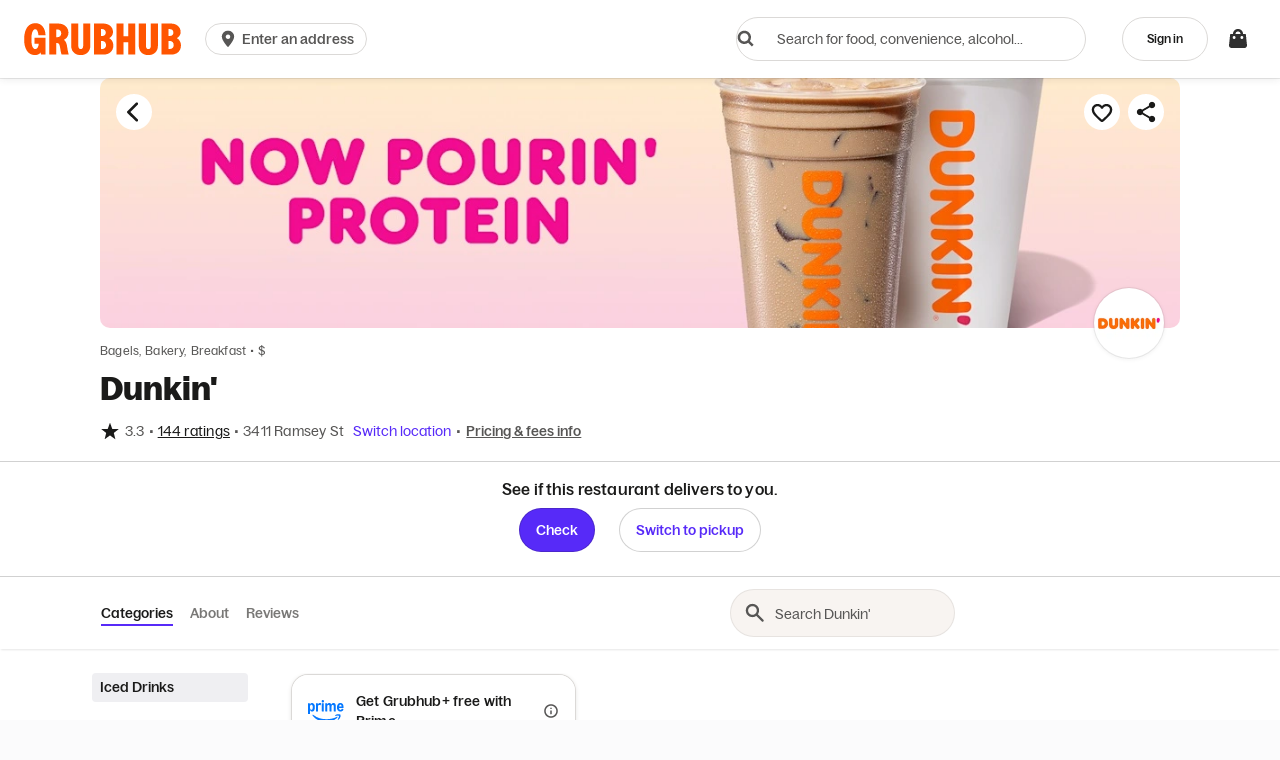

--- FILE ---
content_type: text/html
request_url: https://tzm.px-cloud.net/ns?c=609200b0-fd44-11f0-ab8e-05a4bfcaa812
body_size: 168
content:
Ocs3dNR5x8pF2pGdJ6_oEA8YfcvyhXhOzE9AKmHWHwuo-_5IDaXaVYi_RyEKfG_prwiJn7czLKqhywibXCYImOm7tEGe8pc-qgIGHKlfR7uJFxwiTh8FLjwv8N9xZiEk-T89VhbLtbepSQplRu6jzKh3EFhfSFW44Rr67g==

--- FILE ---
content_type: application/javascript
request_url: https://www.cdn-net.com/et.js
body_size: 98
content:
try { _cc.et('YTkwMTc3YWQtOWFlNC00ZDViLTkxN2EtMDdkNTFkYzAwNTM5OjE3Njk3MTMwNTg0MzY'); } catch(e) {}

--- FILE ---
content_type: application/javascript
request_url: https://six.cdn-net.com/6.js?namespace=advc
body_size: 1054
content:
window['advc']._cc.six('[base64].LEjuMgs8wAN243V-rZBgBiMT7DJOb40EJK9jKfKQLUAzGL5tTmCdQ2XseT7tnH0WY0iwdQI6wQ4x-20pv4N6Qm5Sqm9BMJcIYvRjOruEYRxnWf16XWOcCzLhZT3qgCkddUa-Ix93lVxj724874F8EW9fr2cR.[base64]');

--- FILE ---
content_type: text/plain;charset=UTF-8
request_url: https://prod.accdab.net/beacon/gt?c=_hGe06-L2luUl0FUPzoasLZ4o3o
body_size: -119
content:
K8Bjvb1h0xRrxxabpICDcuMRkUYEzFYNMlsE02o

--- FILE ---
content_type: application/javascript
request_url: https://www.cdn-net.com/cc.js?sid=9ac852f03293779b&ts=1769713048989&namespace=advc
body_size: 30846
content:
'use strict';var xb=Date.now();
try{let ya=function(){function yb(a,b,c,d){return new Promise(function(e){function g(f){return new Promise(function(k){var m=performance.now();var n=Math.random().toString().replace("0.","").slice(0,7);var q=new Image;q.onerror=function(){var u=performance.now()-m;k(parseFloat(u.toFixed(3)))};q.src="https://"+a+":"+f+"/"+n+".png"})}(function(){return new Promise(function(f){var k=[];var m=[];for(var n=0;n<c;n++){k.push(g(b));m.push(g(37857))}var q=Date.now();Promise.allSettled(k).then(function(u){var t=[];
u.forEach(function(h){t.push(h.value)});console.debug("a) "+t);return t}).then(function(u){Promise.allSettled(m).then(function(t){var h=[];t.forEach(function(p){h.push(p.value)});console.debug("b) "+h);return h}).then(function(t){console.debug("c) "+u+"\n\nc2) "+t);var h=u.reduce(function(E,I){return E+I});var p=t.reduce(function(E,I){return E+I});var v=h>=p*d;var r=0;for(var w=0;w<=c;w++)if(u[w]>t[w])r++;var D=r>=Math.floor(.6*c);var A=v&&D;var x=(Date.now()-q)/1E3;f([A,b,h,p,x])})})})})().then(function(f,
k,m,n,q){e(f,k,m,n,q)})})}function zb(){var a;try{var b=new (window.OfflineAudioContext||window.webkitOfflineAudioContext)(1,44100,44100);var c=b.createOscillator();c.type="triangle";c.frequency.value=1E4;var d=b.createDynamicsCompressor();d.threshold&&(d.threshold.value=-50);d.knee&&(d.knee.value=40);d.ratio&&(d.ratio.value=12);d.reduction&&(d.reduction.value=-20);d.attack&&(d.attack.value=0);d.release&&(d.release.value=.25);c.connect(d);d.connect(b.destination);c.start(0);b.startRendering();b.oncomplete=
function(e){a=0;var g=e.renderedBuffer.getChannelData(0);var f=M.algo.SHA1.create();f.update(g.toString());l("ac-print",f.finalize().toString(M.enc.Hex));for(var k=4500;5E3>k;k++)a+=Math.abs(g[k]);l("ac-print-raw",a.toString());d.disconnect()}}catch(e){z(e)}}function Ab(){var a=["monospace","sans-serif","serif"];var b=document.getElementsByTagName("body")[0];var c=document.createElement("div");c.setAttribute("id","inauth_font_detector");c.style.visibility="hidden";c.style.position="absolute";c.style.top=
"0px";c.style.left="-999px";b.appendChild(c);var d=document.createElement("span");d.style.fontSize="72px";d.innerHTML="mmmmmmmmmmlli";var e={};var g={};for(var f in a){d.style.fontFamily=a[f];c.appendChild(d);e[a[f]]=d.offsetWidth;g[a[f]]=d.offsetHeight;c.removeChild(d)}this.detect=function(k){var m=document.createElement("div");m.style.visibility="hidden";m.style.position="absolute";m.style.top="0px";m.style.left="-999px";var n=[];var q=[];var u=W();for(var t=0;t<k.length;t++){if(W()-u>za)break;
var h=[];q.push(false);for(var p in a){var v=document.createElement("div");var r=document.createElement("span");r.style.fontSize="72px";r.innerHTML="mmmmmmmmmmlli";r.style.fontFamily=k[t]+","+a[p];v.appendChild(r);m.appendChild(v);h.push(r)}n.push(h)}c.appendChild(m);for(t=0;t<k.length;t++){if(n.length<t){q.push(false);continue}h=n[t];for(p in a){r=h[p];var w=r.offsetWidth!==e[a[p]]||r.offsetHeight!==g[a[p]];q[t]=q[t]||w}}c.removeChild(m);return q}}function B(a,b){try{var c=Array.prototype.slice.call(arguments);
if(R){var d=W();a.apply(null,c.slice(2));R.apply(null,[b,Math.round(W()-d)])}else a.apply(null,c.slice(2))}catch(e){C(e);z(e)}}function na(a){oa-=1;Aa();var b=(y.methods&da)===da;if((y.methods&ea)===ea&&b&&a){{P(N,O)}S();H=T(Y)}}function Aa(){if(oa===0&&pa){l("timing-total-collection",new Date-Ba);if(O)O.apply(null,[]);if(!((y.methods&fa)===fa))O=null;return true}return false}function G(a,b){var c=false;setTimeout(function(){if(!c){c=true;C("async task didn't finish in time: "+b);na(false)}},Ca);
try{oa+=1;var d=Array.prototype.slice.call(arguments);if(R){var e=function(){var f=new Date;return function(k){R.apply(null,[b,(new Date).getTime()-f.getTime()]);if(!c){c=true;na(k)}}};var g=[e,l];g.push(d.slice(2));a.apply(null,g)}else{e=function(){return function(f){if(!c){c=true;na(f)}}};g=[e,l];g.push(d.slice(2));a.apply(null,g)}}catch(f){C(f);z(f)}}function Bb(a){var b=a();if(!window.indexedDB){b(false);return}try{let c=window.indexedDB.open("DSE_CookieStore",2);c.onupgradeneeded=function(d){var e=
d.target.result;if(d.oldVersion<2){if(e.objectStoreNames.contains("cookies"))e.deleteObjectStore("cookies");var g=e.createObjectStore("cookies",{keyPath:"id",autoIncrement:true});g.createIndex("name","name",{unique:false});g.createIndex("value","value",{unique:false});g.createIndex("timestamp","timestamp",{unique:false})}};c.onsuccess=function(d){var e=d.target.result;var g=e.transaction(["cookies"],"readonly").objectStore("cookies").index("name").getAll("_cc");g.onsuccess=function(){var f=g.result||
[];var k=Da("_cc");if(k===null)k="";l("indexeddb-cc-found",f.length>0);var m=false;var n=null;if(k){for(var q=0;q<f.length;q++)if(f[q].value===k){m=true;n=f[q];break}if(!m){var u=e.transaction(["cookies"],"readwrite").objectStore("cookies");var t={name:"_cc",value:k,timestamp:Date.now(),domain:window.location.hostname,path:"/"};var h=u.add(t);h.onsuccess=function(){l("indexeddb-cc-count",f.length+1)};h.onerror=function(){l("indexeddb-cc-count",f.length)};n=t}else l("indexeddb-cc-count",f.length)}else l("indexeddb-cc-count",
f.length);if(n)l("idb",{cookie:{name:n.name,value:n.value,domain:n.domain,foundInIndexedDb:m,storedAt:n.timestamp,path:n.path}});else l("idb",{cookie:{name:"_cc",value:k||"",domain:window.location.hostname,foundInIndexedDb:false,storedAt:Date.now(),path:"/"}});e.close();b(true)};g.onerror=function(){console.debug("Failed to get _cc cookies from IndexedDB.");e.close();b(false)}};c.onerror=function(d){console.debug("Failed to open IndexedDb database.");if(d.target.result)d.target.result.close();b(false)}}catch(c){console.debug("IndexedDb error:",
c.message);b(false)}}function qa(){var a=new TextEncoder;var b=a.encode;{JSCompiler_inline_label_encodeData_49:{var c=Cb.stringify(H);try{var d="";var e=[89,231,225,55];for(var g=0;g<c.length;g++)d+=String.fromCharCode(c.charCodeAt(g)^e[g%e.length]);var f=d;break JSCompiler_inline_label_encodeData_49}catch(m){C(m);z(m);f="";break JSCompiler_inline_label_encodeData_49}f=void 0}}const k=b.call(a,f);return btoa(String.fromCharCode(...k))}function S(){for(var a=0;a<ra.length;a++)P(ra[a])}function P(a,
b){try{var c=a||N;var d=null;d=document.createElement("iframe");d.name=encodeURIComponent(U)+"-"+ha;d.id=encodeURIComponent(U)+"-"+ha;d.width="0";d.height="0";d.style.display="none";d.border="0";document.body.appendChild(d);var e=d.contentDocument||d.contentWindow.document;e.open();e.write("\x3chtml\x3e\x3cbody\x3e\x3c/body\x3e\x3c/html\x3e");e.close();var g=[];g.push("t\x3d"+encodeURIComponent(U));g.push("x\x3d"+encodeURIComponent(ha));for(var f in X)g.push(f+"\x3d"+encodeURIComponent(X[f]));var k=
e.createElement("form");k.method="POST";if(false)k.action=c+"/s3?"+g.join("\x26");else k.action=c+"/s2?"+g.join("\x26");k.acceptCharset="UTF-8";k.target=d.id;ha+=1;var m=e.createElement("input");m.name="_f";m.type="hidden";m.value=qa();k.appendChild(m);e.body.appendChild(k);var n=function(){if(b)b()};if(false){var q=new FormData;q.append(m.name,m.value);var u=new XMLHttpRequest;u.onreadystatechange=function(){if(u.readyState===4&&u.status===
200)n()};u.open("POST",k.action,true);u.send(q)}else{const h=setTimeout(()=>{window.removeEventListener("message",t)},1E4);var t=function(p){const v=(new URL(c)).origin;if(p.origin!==v)return;if(p.data&&p.data.type==="collector_submission_success"&&p.data.frameId===d.id){clearTimeout(h);window.removeEventListener("message",t);n()}};window.addEventListener("message",t);k.submit()}}catch(h){C(h);z(h)}}function T(a){if(null==a||"object"!=typeof a)return a;if(a instanceof Date){var b=new Date;b.setTime(a.getTime());
return b}if(a instanceof Array){b=[];var c=0;for(var d=a.length;c<d;c++)b[c]=T(a[c]);return b}if(a instanceof Object){b={};for(var e in a)if(a.hasOwnProperty(e))b[e]=T(a[e]);return b}throw new Error("Unable to copy obj! Its type isn't supported.");}function Db(a){function b(){G(Eb,Z);if(x){if(!false)B(sa,Z,navigator,"navigator.appVersion,navigator.buildid,navigator.appName,navigator.buildID,navigator.product,navigator.platform,navigator.appMinorVersion,navigator.language,navigator.oscpu,navigator.cpuClass,navigator.userAgent,navigator.systemLanguage,navigator.cookieEnabled,navigator.browserLanguage,navigator.msPointerEnabled,navigator.msManipulationViewsEnabled,navigator.userLanguage,navigator.appCodeName,navigator.vendor,navigator.productSub");
else B(ia,Z,"navigator",navigator,3,{"navigator.mimeTypes":true,"navigator.plugins":true});B(Fb,Z);G(Gb,"PERSISTENT-STORAGE");G(Hb,"STORAGE-ACCESS");G(Ib,"STORAGE-ESTIMATE-QUOTA");G(Jb,"GRANTED-PERMISSIONS");G(Kb,"PRIVATE-BROWSER");G(Lb,"MOBILE-DEVICE-MOTION")}if(E){if(!false)B(sa,ja,window,"window.screen.colorDepth,window.clientInformation.language,window.doNotTrack,window.screen.pixelDepth,window.screen.pixeldepth,window.history.length,window.devicePixelRatio,window.screen.height,window.screen.width");
else B(ia,ja,"window",window,4,{"window.window":true,"window.document":true,"window.top":true,"window.parent":true,"window.frames":true,"window.self":true,"window.clientInformation.mimeTypes":true,"window.clientInformation.plugins":true,"window.dctk":true,"window.__google_ad_urls":true,"window.google_persistent_state":true,"window.I18n":true});B(Mb,ja)}if(I)if(!false)B(sa,ta,document,"document.width");else B(ia,ta,"document",document,5);if(f){{P(N,O)}S();H=T(Y);setTimeout(c,50)}else c();B(Nb,"DEVICE-ORIENTATION");
B(Ob,"Browser-Type");B(Pb,"CSS-FLAGS");B(Qb,"BROWSER-FEATURES");B(Rb,"DETECT-DEVELOPER-TOOLS")}function c(){if(r)B(Sb,Ea);if(w){B(Tb,Fa);B(Ub,Vb);G(Wb,Xb)}if(D){G(Yb,Ga);B(Zb,Ha)}if(A)B($b,Ia);if(A)G(ac,bc);if(f){{P(N,O)}S();H=T(Y)}else{pa=true;Aa()}}var d=W();N=a;aa="AWUhdKXI1PExdZ3FKAauSbA5y20AWTfZzLoGGWinOCLaq6zcxll8IENvPtVfRuEH0vGSLZiLrmVY9FipCEv1ovpEgmLH3hSV6mjvjH471nKVu2HOeu/JTTCxaU4qV5TJOwlp3PXxdXzk1S97u3cBp0p4/fAvO2cRWNU/VHCCT9s5vNfjVASWY+4onWnqBHnU9HDwxHmiNhxv1wWv6IScluUGEPFVYtDvF+K8YRZbw44hoy9NpJWemYZDR8o/N0mRhS7AeVMuEPUrhgU5HOxHcwSIxaweq2a3yYsQB4TNAEuhr4+BrYntgkpnq0ZBeWx+iFiVf35WhKDOhCGEqAEtFVW2ztxZUg5jp7wS2UuB7LHDz4MXe4pFbA1Ck7SjqMbb7vZmNC9mUXjHAnrjwQee9YV0GOcOawUPKw==";Ja="true";cc();if(aa.length>24)U=aa.substring(0,24);else U=aa;if(Ja==="true")l("_t",aa);else l("_t","");if(true)y.methods|=461298;else if(dc())y.methods|=
461298;if(false)y.methods|=332659;var e=y.methods;l("cf_flags",typeof e==="object"?JSON.stringify(e):String(e));var g=(y.methods&da)===da;var f=(y.methods&ea)===ea&&g;var k=(y.methods&Ka)===Ka;var m=(y.methods&fa)===fa;var n=(y.methods&La)!==La;var q=(y.methods&Ma)===Ma;var u=(y.methods&Na)===Na;var t=(y.methods&Oa)===Oa;var h=(y.methods&Pa)===Pa;var p=(y.methods&Qa)===Qa;var v=(y.methods&Ra)===Ra;var r=(y.methods&Sa)===
Sa;var w=(y.methods&Ta)===Ta;var D=(y.methods&Ua)===Ua;var A=(y.methods&Va)===Va;var x=(y.methods&Wa)===Wa;var E=(y.methods&Xa)===Xa;var I=(y.methods&Ya)===Ya;var V=(y.methods&Za)===Za;var ba=(y.methods&$a)===$a;var ca=(y.methods&ab)===ab;if(g)l("cdfr",true);if(f)l("cidfr",true);if(k)l("csap",true);var Q=O;O=function(){if(!m){if(!f){{P(N,function(){if(Q)Q();pa=false})}S()}}else{S();if(Q)Q()}};var K=R;R=function(L,bb){try{if(false)l("timing-"+L,bb)}catch(ec){z(ec)}if(K)K.apply(null,[L,bb])};Ba=new Date;
Y=T(H);for(var J=0;J<ua.length;J++)G(ua[J],cb);if(n)G(fc,db);if(q)G(gc,eb);if(u)G(hc,fb);if(t)B(ic,gb);if(h)B(jc,hb);if(p)B(kc,ib);if(v)B(lc,jb);if(f){{P(N,O)}S();H=T(Y)}if(ca)G(mc,kb);if(f)setTimeout(b,50);else b();if(false)nc();if(false)oc();if(V)B(pc,qc);if(ba){B(rc,"injection");B(sc,"domChanges");B(tc,"detectOpenPorts")}l("timing-sync-collection",Math.round(W()-d));l("ccjs_version","J92a8f+xwZkPpWgqVS53Yg==");l("command_call_log",lb);if(false)l("timing-generation",
Number("2"));l("script-load-time",xb);l("device-data-captured-time",Date.now());G(Bb,"IndexedDB Cookie Check")}function nc(){{var a=localStorage.getItem("afaToken");if(a==null||a===""){a=uc();localStorage.setItem("afaToken",a)}l("afaToken",a);a}var b=document.getElementsByTagName("script");for(var c=0;c<b.length;c++)if(b[c].src.includes("/cc.js")){var d=b[c];break}var e=d.src.replace(/cc.js.*/,"afa.js");var g=document.createElement("script");g.setAttribute("src",e);g.setAttribute("id",
"afaScript");for(let f=0;f<d.attributes.length;f++){const k=d.attributes[f];if(k.name!=="id"&&k.name!=="src")g.setAttribute(k.name,k.value)}document.head.appendChild(g)}function oc(){var a=document.getElementsByTagName("script");for(var b=0;b<a.length;b++)if(a[b].src.includes("/cc.js")){var c=a[b];break}var d=c.src.replace(/cc.js.*/,"ss.html");var e=document.createElement("iframe");e.src=d;e.id="ssScript";e.width="0";e.height="0";e.style.display="none";e.border="0";var g=X["sid"];if(g)g=encodeURIComponent(g);
var f=X["tid"];if(f)f=encodeURIComponent(f);e.name="ss:"+g+":"+f;document.body.appendChild(e)}function uc(){var a=(new Date).getTime();return"xxxxxxxxxxxxxxxxxxxxxxxxxxxxxxxxxxxx".replace(/[x]/g,function(){var b=(a+Math.random()*16)%16|0;a=Math.floor(a/16);return b.toString(16)})}function pc(){var a=null;var b=null;try{a=new AudioContext;b=a.createAnalyser();l("ac-base-latency",a.baseLatency);l("ac-output-latency",a.outputLatency);l("ac-sample-rate",a.sampleRate);l("ac-state",a.state);l("ac-max-channel-count",
a.destination.maxChannelCount);l("ac-number-of-inputs",a.destination.numberOfInputs);l("ac-number-of-outputs",a.destination.numberOfOutputs);l("ac-channel-count",a.destination.channelCount);l("ac-channel-count-mode",a.destination.channelCountMode);l("ac-channel-interpretation",a.destination.channelInterpretation);l("ac-fft-size",b.fftSize);l("ac-frequency-bin-count",b.frequencyBinCount);l("ac-min-decibels",b.minDecibels);l("ac-max-decibels",b.maxDecibels);l("ac-smoothing-time-constant",b.smoothingTimeConstant);
zb()}catch(c){z(c)}finally{if(b!==null)b.disconnect();if(a!==null)a.close()}}function rc(){var a=window.performance.getEntriesByType("resource");var b=[];var c={};for(var d=0;d<a.length;d++){var e=a[d];var g=(new URL(e.name)).host;if(g in c)c[g].push(e);else c[g]=new Array(e)}for(var f in c)b.push(f);l("external-hosts",b);return b}function sc(){vc(document.querySelector("*"),function(a){a.forEach(function(b){if(b.addedNodes.length){var c=b.addedNodes.item(0).innerHTML;if(c!=="undefined"&&c!==undefined&&
c.trim()!=="")mb.push(decodeURIComponent(c))}if(b.removedNodes.length){var d=b.removedNodes.item(0).innerHTML;if(d!=="undefined"&&d!==undefined&&d.trim()!=="")nb.push(decodeURIComponent(d))}});l("added-nodes",mb);l("removed-nodes",nb)})}function tc(){var a=[6568,7070];var b=[];try{for(var c=0;c<a.length;c++)b.push(yb("127.0.0.1",a[c],30,1.001));Promise.allSettled(b).then(function(d){var e=[];for(var g=0;g<d.length;g++)if(d[g].value[0])e.push(d[g].value[1]);l("open-ports",e)})}catch(d){z(d)}}function Lb(a){var b=
a();if("LinearAccelerationSensor"in window&&"Gyroscope"in window){var c=[];c.push(wc());if("GravitySensor"in window)c.push(xc());c.push(yc());Promise.all(c).then(function(d){var e=ka(d[0]);var g=ka(d[1]);var f=d[2];var k={alpha:f.x.toFixed(3),beta:f.y.toFixed(3),gamma:f.z.toFixed(3)};l("mobile-device-motion",{"acceleration":e,"acceleration.including.gravity":g,"rotation":k});b(true)})}else if("DeviceMotionEvent"in window){window.addEventListener("devicemotion",zc);b(true)}}function Nb(){window.addEventListener("deviceorientation",
Ac)}function wc(){return new Promise(function(a,b){try{var c=new LinearAccelerationSensor;c.addEventListener("reading",function(){a(c)});c.start()}catch(d){b(d)}})}function xc(){return new Promise(function(a,b){try{var c=new GravitySensor;c.addEventListener("reading",function(){a(c)});c.start()}catch(d){b(d)}})}function yc(){return new Promise(function(a,b){try{var c=new Gyroscope;c.addEventListener("reading",function(){a(c)});c.start()}catch(d){b(d)}})}function zc(a){var b=ka(a.acceleration);var c=
ka(a.accelerationIncludingGravity);{var d=a.rotationRate;var e={"alpha":d.alpha&&d.alpha.toFixed(3),"beta":d.beta&&d.beta.toFixed(3),"gamma":d.gamma&&d.gamma.toFixed(3)}}l("mobile-device-motion",{"acceleration":b,"acceleration.including.gravity":c,"rotation":e})}function Ac(a){try{l("mobile-device-orientation",{"absolute":a.absolute,"alpha":a.alpha,"beta":a.beta,"gamma":a.gamma})}catch(b){z("failed to process device orientation event "+b)}}function ka(a){return{"x":a.x&&a.x.toFixed(3),"y":a.y&&a.y.toFixed(3),
"z":a.z&&a.z.toFixed(3)}}function Mb(){try{l("touchEnabled","ontouchstart"in window);l("window.screen.colorDepth",screen.colorDepth.toString());l("window.screen.availHeight",screen.availHeight.toString());l("window.screen.pixelDepth",screen.pixelDepth.toString());l("window.devicePixelRatio",window.devicePixelRatio.toString());l("window.outerWidth",window.outerWidth.toString());l("window.outerHeight",window.outerHeight.toString());l("window.innerWidth",window.innerWidth.toString());l("window.innerHeight",
window.innerHeight.toString());l("screen.availWidth",screen.availWidth.toString());l("screen.availHeight",screen.availHeight.toString());if(screen.orientation!==undefined){l("window.screen.orientation.type",screen.orientation.type.toString());l("window.screen.orientation.angle",screen.orientation.angle.toString())}l("window.screen.height",screen.height.toString());l("window.screen.width",screen.width.toString());var a=false;if(window.matchMedia&&window.matchMedia("(prefers-color-scheme: dark)").matches)a=
true;l("window.screen.darkMode.enabled",a)}catch(b){z(b)}}function Fb(){try{if(navigator.hardwareConcurrency!==undefined)l("navigator.hardwareConcurrency",navigator.hardwareConcurrency.toString());if(navigator.deviceMemory!==undefined)l("navigator.deviceMemory",navigator.deviceMemory.toString());if(navigator.connection!==undefined){if(navigator.connection.effectiveType!==undefined)l("navigator.connection.effectiveType",navigator.connection.effectiveType);if(navigator.connection.rtt!==undefined)l("navigator.connection.rtt",
navigator.connection.rtt);if(navigator.connection.saveData!==undefined)l("navigator.connection.saveData",navigator.connection.saveData);if(navigator.connection.downlink)l("navigator.connection.downlink",navigator.connection.downlink)}if(navigator.getBattery)navigator.getBattery().then(function(c){{var d=c.level;l("navigator.battery.level",typeof d==="object"?JSON.stringify(d):String(d));var e=c.charging;l("navigator.battery.charging",typeof e==="object"?JSON.stringify(e):String(e));var g=c.chargingTime;
l("navigator.battery.chargingTime",typeof g==="object"?JSON.stringify(g):String(g));l("navigator.battery.dischargingTime",c.dischargingTime)}});var a=undefined;if("maxTouchPoints"in navigator)a=navigator.maxTouchPoints;else if("msMaxTouchPoints"in navigator)a=navigator.msMaxTouchPoints;if(a!==undefined)l("touchEnabled",a);var b=false;if(navigator.webdriver!=null)b=navigator.webdriver;l("navigator.automationEnabled",b);l("navigator.doNotTrack",String(navigator.doNotTrack||navigator.msDoNotTrack||window.doNotTrack||
""));l("webdriver_detect",navigator.webdriver)}catch(c){z(c)}}function Eb(a){const b=a();if("userAgentData"in navigator){var c=navigator.userAgentData;if(typeof c==="object"){l("navigator.userAgentData.brands",c.brands);l("navigator.userAgentData.mobile",c.mobile);l("navigator.userAgentData.platform",c.platform);navigator.userAgentData.getHighEntropyValues(["platform","platformVersion","architecture","bitness","model","uaFullVersion","fullVersionList"]).then(function(d){l("navigator.userAgentData.highEntropyValues.platform",
d.platform);l("navigator.userAgentData.highEntropyValues.platformVersion",d.platformVersion);l("navigator.userAgentData.highEntropyValues.architecture",d.architecture);l("navigator.userAgentData.highEntropyValues.bitness",d.bitness);l("navigator.userAgentData.highEntropyValues.model",d.model);l("navigator.userAgentData.highEntropyValues.uaFullVersion",d.uaFullVersion);l("navigator.userAgentData.highEntropyValues.fullVersionList",d.fullVersionList);b(true)});return}}b(false)}function la(a){return a===
eval.toString().length}function Bc(){var a=navigator.userAgent;if(a.match(/Chrome/)){if(navigator.brave!==undefined)return"Brave";else if(a.match(/Edg/))return"Edge";else if(a.match(/OPR/))return"Opera";return"Chrome"}else return"Chromium"}function Cc(){var a=navigator.vendor;return a!==undefined&&a.indexOf("Apple")===0&&la(37)}function Dc(){var a=navigator.vendor;return a!==undefined&&a.indexOf("Google")===0&&la(33)}function Ec(){return navigator.storage.getDirectory().then(()=>false).catch(a=>(a instanceof
Error&&typeof a.message==="string"?a.message:String(a)).includes("unknown transient reason"))}function Fc(){var a=String(Math.random());return new Promise(function(b){try{window.indexedDB.open(a,1).onupgradeneeded=function(c){var d=c.target?c.target.result:undefined;try{d.createObjectStore("test",{autoIncrement:true}).put(new Blob);b(false)}catch(f){var e=f;if(f instanceof Error)e=f.message!==undefined&&f.message!==null?f.message:f;if(typeof e!=="string")b(false);var g=e.includes("BlobURLs are not yet supported");
b(g)}finally{d.close();window.indexedDB.deleteDatabase(a)}}}catch(c){b(false)}})}function Gc(){var a=window.openDatabase;var b=window.localStorage;return new Promise(function(c){try{a(null,null,null,null)}catch(d){c(true)}try{b.setItem("test","1");b.removeItem("test")}catch(d){c(true)}c(false)})}function Hc(){return new Promise(function(a,b){navigator.webkitTemporaryStorage.queryUsageAndQuota(function(c,d){var e=Math.round(d/(1024*1024));var g=Math;var f=g.round;{JSCompiler_inline_label_getQuotaLimit_69:{var k=
window;if(k.performance!==undefined&&k.performance.memory!==undefined&&k.performance.memory.jsHeapSizeLimit!==undefined){var m=performance.memory.jsHeapSizeLimit;break JSCompiler_inline_label_getQuotaLimit_69}m=1073741824}}var n=f.call(g,m/(1024*1024))*2;a(e<n)},function(c){b(new Error("Failed to query storage quota: "+c.message))})})}function Ic(){var a=window.webkitRequestFileSystem;return new Promise(function(b){a(0,1,function(){b(false)},function(){b(true)})})}function Jc(){return new Promise(function(a){a(navigator.serviceWorker===
undefined)})}function Kc(){return new Promise(function(a){a(window.indexedDB===undefined)})}function Kb(a){var b=a();if(Cc()){{JSCompiler_inline_label_safariPrivateTest_70:{if(navigator.maxTouchPoints!==undefined){var c=Ec();break JSCompiler_inline_label_safariPrivateTest_70}else{c=Gc()||Fc();break JSCompiler_inline_label_safariPrivateTest_70}c=void 0}}c.then(function(e){l("private-browser",{"browser":"Safari","enabled":e});b(true)})}else if(Dc()){{JSCompiler_inline_label_chromePrivateTest_71:{if(self.Promise!==
undefined&&self.Promise.allSettled!==undefined){var d=Hc();break JSCompiler_inline_label_chromePrivateTest_71}else{d=Ic();break JSCompiler_inline_label_chromePrivateTest_71}d=void 0}}d.then(function(e){l("private-browser",{"browser":Bc(),"enabled":e});b(true)})}else if(document.documentElement!==undefined&&document.documentElement.style.MozAppearance!==undefined&&la(37))Jc().then(function(e){l("private-browser",{"browser":"Firefox","enabled":e});b(true)});else if(navigator.msSaveBlob!==undefined&&
la(39))Kc().then(function(e){l("private-browser",{"browser":"Internet Explorer","enabled":e});b(true)});else{l("private-browser",{"error":"Failed to determine the browser"});b(true)}}function sa(a,b){try{if(!String.prototype.trim)String.prototype.trim=function(){return this.replace(/^\s+|\s+$/g,"")};var c=b.split(",");for(var d=0;d<c.length;d++){var e=c[d].trim();var g=a;var f=e.split(".");for(var k=0;k<f.length;k++){if(k===0)continue;var m=g[f[k]];if(m)if(k===f.length-1)l(e,m.toString());else g=
m;else break}}}catch(n){z(n)}}function $b(){var a=document.createElement("canvas");if(!a){z("canvas not available for webgl");return}var b=null;try{b=a.getContext("webgl")||a.getContext("experimental-webgl")||a.getContext("moz-webgl")||a.getContext("webkit-3d")}catch(q){z("failed to get webgl context: "+q);return}if(!b){l("webgl-supported",false);return}l("webgl-supported",true);l("webgl-extensions",b.getSupportedExtensions());try{var c=b.getExtension("EXT_texture_filter_anisotropic")||b.getExtension("MOZ_EXT_texture_filter_anisotropic")||
b.getExtension("WEBKIT_EXT_texture_filter_anisotropic");if(c){var d=b.getParameter(c.MAX_TEXTURE_MAX_ANISOTROPY_EXT);l("webgl-max-aa",typeof d==="object"?JSON.stringify(d):String(d))}else l("webgl-max-aa",null)}catch(q){z(q)}try{var e=b.getParameter(b.VERSION);l("webgl-version",typeof e==="object"?JSON.stringify(e):e);var g=b.getParameter(b.SHADING_LANGUAGE_VERSION);l("webgl-glsl-version",typeof g==="object"?JSON.stringify(g):g);var f=b.getParameter(b.VENDOR);l("webgl-vendor",typeof f==="object"?
JSON.stringify(f):f);var k=b.getParameter(b.RENDERER);l("webgl-renderer",typeof k==="object"?JSON.stringify(k):k)}catch(q){z(q)}try{c=b.getExtension("WEBGL_debug_renderer_info");var m=b.getParameter(37445);l("webgl-vendor-real",typeof m==="object"?JSON.stringify(m):m);var n=b.getParameter(37446);l("webgl-renderer-real",typeof n==="object"?JSON.stringify(n):n)}catch(q){z(q)}try{l("webgl2-supported",!!a.getContext("webgl2"));l("webgl-max-texture-size",b.getParameter(b.MAX_TEXTURE_SIZE));l("webgl-max-renderbuffer-size",
b.getParameter(b.MAX_RENDERBUFFER_SIZE))}catch(q){z(q)}}function hc(a){function b(k){C(k)}var c=a();var d={"iceServers":[{"url":"stun:stun.cdn-net.com:3478"}]};var e;var g=window.RTCPeerConnection||window.mozRTCPeerConnection||window.webkitRTCPeerConnection;if(!g){z("webrtc not supported");return}var f=[];(function(){e=new g(d);e.onicecandidate=function(k){if(k.candidate)f.push(k.candidate);if(e.iceGatheringState==="complete"){{var m={};for(var n=0;n<f.length;n++)try{var q=f[n].candidate.split(" ");
if(q.length>=8)if(!(q[4]in m))m[q[4]]={"type":q[7]}}catch(u){C("failed to parse candidate: "+u)}l("webrtc-addrs",m);l("webrtc-sdp",e.localDescription.sdp);c(true)}}};e.createDataChannel("",{reliable:false});e.createOffer(function(k){e.setLocalDescription(k,function(){},b)},b)})()}function Lc(a){var b=document.createElement("canvas");if(!b){C("Failed to create canvas element");return null}b.width=999;if(!b.getContext){C("Canvas element has no getContext method");return null}var c=b.getContext("2d");
if(!c){C("Failed to get context from canvas");return null}c.font="100pt Arial";c.textBaseline="top";return c.measureText(a).width}function Tb(){var a=[100];for(var b=0;b<a.length;b++)JSCompiler_inline_label_generate_canvas_print_84:{var c="AaBbCcDdEeFfGgHhIiJjKkLlMmNnOoPpQqRrSsTtUuVvWwXxYyZz0123456789";var d=a[b];var e=document.createElement("canvas");if(!e){C("Failed to create canvas element");break JSCompiler_inline_label_generate_canvas_print_84}if(!Lc(c))C("Failed to measure canvas text width");
if(!e.getContext){C("Canvas element has no getContext method");break JSCompiler_inline_label_generate_canvas_print_84}var g=e.getContext("2d");if(!g){C("Failed to get context from canvas");break JSCompiler_inline_label_generate_canvas_print_84}e.width=999;g.font=d+"pt Arial";g.textBaseline="top";g.fillText(c,2,2);C("Canvas: "+e.toDataURL());c=M.algo.SHA1.create();c.update(e.toDataURL().toString());l("canvas-print-"+d+"-"+999,c.finalize().toString(M.enc.Hex));g.clearRect(0,0,e.width,e.height);g.fillStyle=
"#00ffe6";g.fillRect(125,20,999/3,d);g.fillStyle="#00b3a1";g.fillText(c,2,15);g.fillStyle="rgba(0, 119, 138, 0.69)";g.fillText(c,10,25);c=M.algo.SHA1.create();c.update(e.toDataURL().toString());l("canvas-print-detailed-"+d+"-"+999,c.finalize().toString(M.enc.Hex))}}function Da(a){if(document.cookie==null)return null;var b=document.cookie.split(";");if(!String.prototype.trim)String.prototype.trim=function(){return this.replace(/^\s+|\s+$/g,"")};for(var c=0;c<b.length;c++){var d=b[c].split("\x3d");
if(d.length>=2&&d[0].trim()===a)return d[1]}return null}function ic(){var a=Da("_cc");if(a==null){l("fresh-cookie","true");a=encodeURIComponent(U)}var b=new Date;b.setTime(b.getTime()+1E3*60*60*24*365);var c="\x3d"+a+";expires\x3d"+b+";path\x3d/";if("true".slice(0)==="true")c+=";secure";var d="none".slice(0);if(d==="lax"||d==="strict"||d==="none")c+=";SameSite\x3d"+d+";";if(false)c+=";domain\x3d"+window.location.hostname.split(".").slice(-2).join(".")+
";";document.cookie="_cc"+c;l("cookie-_cc",a)}function cc(){C("setting tpcd token");var a=document.createElement("meta");a.httpEquiv="origin-trial";a.content="A1uhUwr2i5RsXq4qm428W0q+rZp8KBDISV7UQGyyNhRVkhP4JOM3sQ65HSSqo/XS0PGLSdfqt1FZURAGnjq7cAMAAABweyJvcmlnaW4iOiJodHRwczovL2Nkbi1uZXQuY29tOjQ0MyIsImZlYXR1cmUiOiJUcGNkIiwiZXhwaXJ5IjoxNzM1MzQzOTk5LCJpc1N1YmRvbWFpbiI6dHJ1ZSwiaXNUaGlyZFBhcnR5Ijp0cnVlfQ==";document.head.append(a)}function gc(a){var b="__DEFAULT_ETAGJS";if(b==="__DEFAULT_ETAGJS")b=N+"/et.js";var c=a();var d=document.createElement("script");d.type="text/javascript";d.async=true;d.src=b;var e=document.getElementsByTagName("script")[0];e.parentNode.insertBefore(d,e);window["advc"]._cc.et=
function(g){l("_et",g);c(true)}}function fc(a){if(false)C("IPV6 DISABLED VIA ACCOUNT");else{var b="__DEFAULT_IPV6JS";if(b==="__DEFAULT_IPV6JS")b="https://"+"six.cdn-net.com"+"/6.js";var c=a();var d=document.createElement("script");d.type="text/javascript";d.async=true;d.src=b+("advc"==="__DEFAULT_NAMESPACE"?"":"?namespace\x3d"+"advc");var e=document.getElementsByTagName("script")[0];e.parentNode.insertBefore(d,e);window["advc"]._cc.six=
function(g){l("_six",g);c(true)}}}function ob(a,b){if(a){var c=a.getItem("_cc_ck");if(!c)a.setItem("_cc_ck",U);c=a.getItem("_cc_ck");if(c)l(b,c)}}function kc(){ob(localStorage,"dom-local-tag")}function lc(){ob(sessionStorage,"dom-session-tag")}function jc(){var a=new Date;var b=a.getTimezoneOffset();l("time-unix-epoch-ms",a.getTime());l("time-local",a.toLocaleString());l("time-string",a.toString());l("time-tz-offset-minutes",b);var c=new Date(a.getFullYear(),0,1);var d=new Date(a.getFullYear(),6,
1);var e=c.getTimezoneOffset()!==d.getTimezoneOffset();l("time-tz-has-dst",e?"true":"false");var g=false;if(e&&a.getTimezoneOffset()===d.getTimezoneOffset()&&c.getTimezoneOffset()>d.getTimezoneOffset())g=true;else if(e&&a.getTimezoneOffset()===c.getTimezoneOffset()&&c.getTimezoneOffset()<d.getTimezoneOffset())g=true;l("time-tz-dst-active",g?"true":"false");l("time-tz-std-offset",b);var f=new Date(2014,2,6);f.setHours(7);f.setMinutes(58);f.setSeconds(39);l("time-tz-fixed-locale-string",f.toLocaleString())}
function Yb(a){var b=null;try{var c=document.createElement('\x3cobject id\x3d"dialogHelperId" classid\x3d"clsid:3050f819-98b5-11cf-bb82-00aa00bdce0b" width\x3d"0" height\x3d"0"\x3e\x3c/object\x3e');document.body.appendChild(c);setTimeout(function(){b=a();var d=document.getElementById("dialogHelperId");if(d&&d.fonts){for(var e=1;e<=d.fonts.count;e++)l("ie-font-"+d.fonts(e),"true");b(true)}else b(false);document.body.removeChild(c)},500)}catch(d){if(b==null)b=a();b(false);z(d)}}function Zb(){try{var a=
(new Ab).detect(pb);for(var b=0;b<a.length;b++)try{l("font-"+pb[b],a[b])}catch(c){z(c)}}catch(c){z(c)}}function ia(a,b,c,d){if(c===0)return;if(d&&d[a])return;for(var e in b)try{if(Mc[e])continue;if(b[e]){try{{var g=b[e];var f=typeof HTMLElement==="object"?g instanceof HTMLElement:g&&typeof g==="object"&&g.nodeType===1&&typeof g.nodeName==="string"}if(f)continue}catch(t){if(typeof b==="object"&&b.nodeType===1&&typeof b.style==="object"&&typeof b.ownerDocument==="object")continue}try{{var k=b[e];var m=
typeof Node==="object"?k instanceof Node:k&&typeof k==="object"&&typeof k.nodeType==="number"&&typeof k.nodeName==="string"}if(m)continue}catch(t){}var n=a.split(".");if(n&&n.length>0){var q=n[n.length-1]+"."+e;if(qb[q])continue;qb[q]=true}var u=typeof b[e];if(u==="number"||u==="string"||u==="boolean")l(a+"."+e,b[e].toString());else if(u==="object")ia(a+"."+e,b[e],c-1,d)}}catch(t){}}function Sb(){if(navigator.plugins){{l("navigator.plugins.count",navigator.plugins.length);for(var a=0;a<navigator.plugins.length;a++){var b=
navigator.plugins[a];if(b.filename&&b.name)l("plugin-"+b.name+"-filename",b.filename);if(b.description&&b.name)l("plugin-"+b.name+"-desc",b.description);for(var c=0;c<b.length;c++){if(b[c].type);if(b[c].suffixes){var d=b[c].suffixes.split(",");if(d&&d.length>0)for(var e=0;e<d.length;e++);}}}}}}function l(a,b){if(va)va.apply(null,[a,b]);H[a]=b}function C(a){if(false)if(window.console)console.log(a)}function rb(a){try{lb.push(a[0]);var b=Nc[a[0]];if(b)b.apply(null,a.slice(1))}catch(c){C("error: "+c);
z(c)}}function z(a){try{if(!("js-errors"in H))H["js-errors"]=[];H["js-errors"].push(a.toString())}catch(b){}}function dc(){var a=X["sid"];if(a){var b=M.algo.SHA1.create();b.update(a);a=b.finalize().toString(M.enc.Hex).toLowerCase();for(var c=0;c<sb.length;c++)if(a.indexOf(sb[c])===0)return true}return false}function Gb(a){var b=a();if(navigator.storage&&navigator.storage.persist)navigator.storage.persisted().then(function(c){l("navigator.storage.persisted",c);b(true)}).catch(function(){l("navigator.storage.persisted",
false);b(true)})}function Hb(a){var b=a();if(document.hasStorageAccess)document.hasStorageAccess().then(function(c){l("document.storage.access",c);b(true)}).catch(function(c){z("failed to process document.storage.access "+c);b(true)})}function Ib(a){const b=a();if(navigator.storage&&navigator.storage.estimate)navigator.storage.estimate().then(c=>{l("navigator.storage.estimate.quota",c.quota);b(true)}).catch(()=>b(true));else b(true)}function Jb(a){const b=["accelerometer","accessibility-events","ambient-light-sensor",
"background-sync","camera","clipboard-read","clipboard-write","geolocation","gyroscope","local-fonts","magnetometer","microphone","midi","notifications","payment-handler","persistent-storage","push","screen-wake-lock","storage-access","top-level-storage-access","window-management"];let c={};let d=[];if(navigator.permissions&&navigator.permissions.query){b.forEach(function(e){d.push(Oc(e).then(function(g){c[e]=g}))});Promise.all(d).then(function(){l("granted-permissions",c);a(true)})}else{b.forEach(function(e){c[e]=
"not-supported"});l("granted-permissions",c);a(true)}}function Oc(a){return new Promise(function(b){if(navigator.permissions&&navigator.permissions.query)navigator.permissions.query({name:a}).then(function(c){b(""+c.state)}).catch(function(){b("not-supported")});else b("not-supported")})}function Pb(){let a={};a["pointer-type"]=window.matchMedia("(pointer: coarse)").matches?"coarse":"fine";a["screen-interface"]=window.matchMedia("(hover: hover)").matches?"hover":"touch";a["color-scheme"]=window.matchMedia("(prefers-color-scheme: dark)").matches?
"dark":"light";a["reduced-motion"]=window.matchMedia("(prefers-reduced-motion: reduce)").matches;a["display-flex"]=CSS.supports("display","flex");a["display-grid"]=CSS.supports("display","grid");l("css-flags",a)}function Ob(){let a=null;try{a=!!window.chrome?"Chrome":a;a=typeof InstallTrigger!=="undefined"||CSS.supports("-moz-appearance","none")?"Firefox":a;a=typeof window.safari!=="undefined"?"Safari":a;a=!!navigator.brave?"Brave":a;a=!!window.opr?"Opera":a;if(!!window.GestureEvent)a=!!a?`${a} ${"Webkit"}`:
"Webkit";a=a??"Unknown"}catch(b){z(b)}l("ex_browser_type",a)}function Pc(){try{let a=document.createElement("canvas");if(!a||typeof a.getContext!=="function")return true;let b=a.getContext("2d");if(!b)return true;b.fillStyle="red";b.fillRect(0,0,50,50);let c=a.toDataURL("image/png");return!c||!c.startsWith("data:image/png;base64,")||c.length<200}catch(a){return false}}function Qc(a){try{let b=document.createElement("canvas");if(!b||typeof b.getContext!=="function")return true;b.height=a;b.width=a;
let c=b.getContext("2d");if(!c||typeof c.getImageData!=="function")return true;c.fillStyle="rgba(0, 127, 255, 1)";let d=[0,127,255,255];c.fillRect(0,0,b.width,b.height);let e=c.getImageData(0,0,b.width,b.height);if(!e||!e.data||e.data.length<4)return true;let g=e.data;for(let f=0;f<g.length;f++)if(g[f]!==d[f%4])return true;return false}catch(b){return false}}function Ub(){let a=0;if(Pc())a|=1;{let d=true;try{Object.setPrototypeOf(HTMLCanvasElement.prototype.toDataURL,HTMLCanvasElement.prototype.toDataURL)}catch(e){if(e.message.includes("Cyclic"))d=
false}var b=d}if(b)a|=2;if(Qc(100))a|=4;{let d=document.createElement("canvas");let e=d.getContext("2d");let g=false;let f=false;try{e.getImageData(d)}catch(k){if(k.stack){g=k.stack.includes("chrome-extension");f=k.stack.includes("nomnklagbgmgghhjidfhnoelnjfndfpd")}}var c=g||f}if(c)a|=16;l("canvas_spoofing",a)}function wa(){return"xxxxxxxx-xxxx-4xxx-yxxx-xxxxxxxxxxxx".replace(/[xy]/g,function(a){const b=Math.random()*16|0;return(a==="x"?b:b&3|8).toString(16)})}function Rc(){const a=document.createElement("table");
a.style.width="10px";a.style.height="10px";a.style.visibility="hidden";a.style.position="absolute";a.style.top="0px";a.style.left="-888px";a.style.borderCollapse="collapse";a.id=F.testElementId.glTableId;document.body.appendChild(a)}function Sc(){let a=document.createElement("div");a.id=F.testElementId.glRBId;a.style.width="1px";a.style.height="1px";a.style.visibility="hidden";const b=document.getElementById(F.testElementId.glTableId);const c=document.createElement("tr");const d=document.createElement("td");
d.appendChild(a);c.appendChild(d);b.appendChild(c)}function Tc(){let a=document.createElement("div");a.id=F.testElementId.glRIId+"-a";let b=document.createElement("div");b.id=F.testElementId.glRIId+"-b";a.style.width="1px";a.style.height="1px";a.style.visibility="hidden";b.style.width="1px";b.style.height="1px";b.style.visibility="hidden";const c=document.getElementById(F.testElementId.glTableId);const d=document.createElement("tr");const e=document.createElement("td");const g=document.createElement("tr");
const f=document.createElement("td");e.appendChild(a);d.appendChild(e);f.appendChild(b);g.appendChild(f);c.appendChild(d);c.appendChild(g)}function Uc(a){var b=[3,2,1,3,1,0];var c=a.getContext("webgl",{preserveDrawingBuffer:!0});var d=c.createBuffer();c.bindBuffer(c.ARRAY_BUFFER,d),c.bufferData(c.ARRAY_BUFFER,new Float32Array([-.75,.75,0,-.75,-.75,0,.75,-.75,0,.75,.75,0]),c.STATIC_DRAW),c.bindBuffer(c.ARRAY_BUFFER,null);var e=c.createBuffer();c.bindBuffer(c.ELEMENT_ARRAY_BUFFER,e),c.bufferData(c.ELEMENT_ARRAY_BUFFER,
new Uint16Array(b),c.STATIC_DRAW),c.bindBuffer(c.ELEMENT_ARRAY_BUFFER,null);var g=c.createShader(c.VERTEX_SHADER);c.shaderSource(g,"attribute vec3 coordinates;void main(void) { gl_Position \x3d vec4(coordinates, 1.0);}"),c.compileShader(g);var f=c.createShader(c.FRAGMENT_SHADER);c.shaderSource(f,"void main(void) { gl_FragColor \x3d vec4(255, 0, 0, 1);}"),c.compileShader(f);var k=c.createProgram();c.attachShader(k,g),c.attachShader(k,f),c.linkProgram(k),c.useProgram(k),c.bindBuffer(c.ARRAY_BUFFER,
d),c.bindBuffer(c.ELEMENT_ARRAY_BUFFER,e);var m=c.getAttribLocation(k,"coordinates");c.vertexAttribPointer(m,3,c.FLOAT,!1,0,0),c.enableVertexAttribArray(m),c.clearColor(0,0,0,0),c.enable(c.DEPTH_TEST),c.clear(c.COLOR_BUFFER_BIT),c.viewport(0,0,a.width,a.height),c.drawElements(c.TRIANGLES,b.length,c.UNSIGNED_SHORT,0)}function Vc(a){function b(){let f=new c(16);return c!=Float32Array&&(f[1]=0,f[2]=0,f[3]=0,f[4]=0,f[6]=0,f[7]=0,f[8]=0,f[9]=0,f[11]=0,f[12]=0,f[13]=0,f[14]=0),f[0]=1,f[5]=1,f[10]=1,f[15]=
1,f}let c="undefined"!=typeof Float32Array?Float32Array:Array;const d={vertex:"\n          precision mediump float;\n          attribute vec4 avertPosition;\n          attribute vec4 avertColor;\n          varying vec4 vfragColor;\n          uniform mat4 umodelMatrix;\n          uniform mat4 uprojectionMatrix;\n          void main()\n          {\n            vfragColor \x3d avertColor;\n            gl_Position  \x3d  uprojectionMatrix * umodelMatrix * avertPosition;\n          }\n        ",fragment:"\n          precision mediump float;\n          varying vec4 vfragColor;\n          void main()\n          {\n            gl_FragColor \x3d vfragColor;\n          }\n        "};
class e{constructor(f){this.gl=f,this.buffers}setUp(){const f=this.gl.createBuffer();this.gl.bindBuffer(this.gl.ARRAY_BUFFER,f);this.gl.bufferData(this.gl.ARRAY_BUFFER,new Float32Array([-1,-1,1,1,-1,1,1,1,1,-1,1,1,-1,-1,-1,-1,1,-1,1,1,-1,1,-1,-1,-1,1,-1,-1,1,1,1,1,1,1,1,-1,-1,-1,-1,1,-1,-1,1,-1,1,-1,-1,1,1,-1,-1,1,1,-1,1,1,1,1,-1,1,-1,-1,-1,-1,-1,1,-1,1,1,-1,1,-1]),this.gl.STATIC_DRAW);const k=[[1,1,1,1],[1,0,0,1],[0,1,0,1],[0,0,1,1],[1,1,0,1],[1,0,1,1]];var m=[];for(var n=0;n<k.length;++n){const t=
k[n];m=m.concat(t,t,t,t)}const q=this.gl.createBuffer();this.gl.bindBuffer(this.gl.ARRAY_BUFFER,q),this.gl.bufferData(this.gl.ARRAY_BUFFER,new Float32Array(m),this.gl.STATIC_DRAW);const u=this.gl.createBuffer();this.gl.bindBuffer(this.gl.ELEMENT_ARRAY_BUFFER,u),this.gl.bufferData(this.gl.ELEMENT_ARRAY_BUFFER,new Uint16Array([0,1,2,0,2,3,4,5,6,4,6,7,8,9,10,8,10,11,12,13,14,12,14,15,16,17,18,16,18,19,20,21,22,20,22,23]),this.gl.STATIC_DRAW),this.buffers={color:q,indices:u,position:f}}}let g=new class{constructor(f){this.gl=
f.getContext("webgl",{preserveDrawingBuffer:!0}),this.program,this.shaders={},this.cubes=[]}async setUp(){if(this.gl||(C("WebGL not supported, falling back on experimental-webgl"),this.gl=a.getContext("experimental-webgl",{preserveDrawingBuffer:!0})),!this.gl)return C("Your browser does not support WebGL"),null;let f=this.gl.createShader(this.gl.VERTEX_SHADER);let k=this.gl.createShader(this.gl.FRAGMENT_SHADER);if(this.gl.shaderSource(f,d.vertex),this.gl.shaderSource(k,d.fragment),this.program=this.gl.createProgram(),
[f,k].forEach(m=>{if(this.gl.compileShader(m),!this.gl.getShaderParameter(m,this.gl.COMPILE_STATUS))return error("ERROR compiling a shader!",this.gl.getShaderInfoLog(m)),void this.gl.deleteShader(m);this.gl.attachShader(this.program,m)}),this.gl.linkProgram(this.program),this.gl.getProgramParameter(this.program,this.gl.LINK_STATUS)){if(this.gl.validateProgram(this.program),this.gl.getProgramParameter(this.program,this.gl.VALIDATE_STATUS))return this.shaders.attributes={positionAttrib:this.gl.getAttribLocation(this.program,
"avertPosition"),colorAttrib:this.gl.getAttribLocation(this.program,"avertColor")},this.shaders.uniforms={modelMatrix:this.gl.getUniformLocation(this.program,"umodelMatrix"),projectionMatrix:this.gl.getUniformLocation(this.program,"uprojectionMatrix")},"Webgl Set Up";error("ERROR validating program!",this.gl.getProgramInfoLog(this.program))}else error("ERROR linking program!",this.gl.getProgramInfoLog(this.program))}clear(f){return this.gl.clearColor(f[0],f[1],f[2],f[3]),this.gl.clearDepth(1),this.gl.clear(this.gl.COLOR_BUFFER_BIT|
this.gl.DEPTH_BUFFER_BIT),"Cleared"}makeCube(){let f=new e(this.gl);return f.setUp(),this.cubes.push(f),"FillRect called"}render(){for(let t=0;t<this.cubes.length;t++){this.gl.bindBuffer(this.gl.ARRAY_BUFFER,this.cubes[t].buffers.position),this.gl.vertexAttribPointer(this.shaders.attributes.positionAttrib,3,this.gl.FLOAT,this.gl.FALSE,0*Float32Array.BYTES_PER_ELEMENT,0*Float32Array.BYTES_PER_ELEMENT),this.gl.enableVertexAttribArray(this.shaders.attributes.positionAttrib),this.gl.bindBuffer(this.gl.ARRAY_BUFFER,
this.cubes[t].buffers.color),this.gl.vertexAttribPointer(this.shaders.attributes.colorAttrib,4,this.gl.FLOAT,this.gl.FALSE,0*Float32Array.BYTES_PER_ELEMENT,0*Float32Array.BYTES_PER_ELEMENT),this.gl.enableVertexAttribArray(this.shaders.attributes.colorAttrib),this.gl.bindBuffer(this.gl.ELEMENT_ARRAY_BUFFER,this.cubes[t].buffers.indices),this.gl.useProgram(this.program);const h=b();const p=b();{let v=void 0;let r=1/Math.tan(45*Math.PI/180/2);var f=(h[0]=r/(this.gl.canvas.clientWidth/this.gl.canvas.clientHeight),
h[1]=0,h[2]=0,h[3]=0,h[4]=0,h[5]=r,h[6]=0,h[7]=0,h[8]=0,h[9]=0,h[11]=-1,h[12]=0,h[13]=0,h[15]=0,null!==100&&100!==1/0?(v=1/(.1-100),h[10]=(100+.1)*v,h[14]=2*100*.1*v):(h[10]=-1,h[14]=-2*.1),h)}var k=f;{let v=void 0;let r=void 0;let w=void 0;let D=void 0;let A=void 0;let x=void 0;let E=void 0;let I=void 0;let V=void 0;let ba=void 0;let ca=void 0;let Q=void 0;var m=p;var n=p;var q=[0,0,-6];let K=q[0];let J=q[1];let L=q[2];var u=(n===m?(m[12]=n[0]*K+n[4]*J+n[8]*L+n[12],m[13]=n[1]*K+n[5]*J+n[9]*L+n[13],
m[14]=n[2]*K+n[6]*J+n[10]*L+n[14],m[15]=n[3]*K+n[7]*J+n[11]*L+n[15]):(Q=n[0],ca=n[1],ba=n[2],V=n[3],I=n[4],E=n[5],x=n[6],A=n[7],D=n[8],w=n[9],r=n[10],v=n[11],m[0]=Q,m[1]=ca,m[2]=ba,m[3]=V,m[4]=I,m[5]=E,m[6]=x,m[7]=A,m[8]=D,m[9]=w,m[10]=r,m[11]=v,m[12]=Q*K+I*J+D*L+n[12],m[13]=ca*K+E*J+w*L+n[13],m[14]=ba*K+x*J+r*L+n[14],m[15]=V*K+A*J+v*L+n[15]),m)}k,u,this.gl.uniformMatrix4fv(this.shaders.uniforms.projectionMatrix,!1,h),this.gl.uniformMatrix4fv(this.shaders.uniforms.modelMatrix,!1,p),this.gl.drawElements(this.gl.TRIANGLES,
36,this.gl.UNSIGNED_SHORT,0)}}}(a);g.setUp().then(()=>{g.gl.viewport(0,0,500,500),g.makeCube(),requestAnimationFrame(function(){g.clear([1,1,0,1]),g.render()})})}function tb(a,b){const c=document.createElement("canvas");c.style.maxHeight="72px";c.style.border="solid 1px rgba(0,0,0,.2)";return c.width=512,c.height=512,new Promise((d,e)=>{Vc(c);const g=document.getElementById(F.testElementId.glRIId+"-"+b);"true"!==ub.get("print")&&g.classList.add("collapse"),g.appendChild(c),window.setTimeout(function(){var f=
c.getContext("webgl",{preserveDrawingBuffer:!0});var k=new Uint8Array(f.drawingBufferWidth*f.drawingBufferHeight*4);f.readPixels(0,0,f.drawingBufferWidth,f.drawingBufferHeight,f.RGBA,f.UNSIGNED_BYTE,k),window.setTimeout(function(){F.hash(k).then(F.buf2hex).then(d,e)},500)},500)})}function Wc(){const a=document.createElement("canvas");a.style.maxWidth="110px";a.style.border="solid 1px rgba(0,0,0,.2)";return a.width=256,a.height=24,new Promise((b,c)=>{Uc(a);Sc();const d=document.getElementById(F.testElementId.glRBId);
"true"!==ub.get("print")&&d.classList.add("collapse"),d.appendChild(a),window.setTimeout(function(){var e=a.getContext("webgl",{preserveDrawingBuffer:!0});var g=new Uint8Array(e.drawingBufferWidth*e.drawingBufferHeight*4);e.readPixels(0,0,e.drawingBufferWidth,e.drawingBufferHeight,e.RGBA,e.UNSIGNED_BYTE,g),window.setTimeout(function(){F.hash(g).then(F.buf2hex).then(b,c)},500)},500)})}function Xc(){return Wc().then(a=>a!==F.hashes.red)}function Yc(){Tc();return Promise.all([tb("png","a"),new Promise((a,
b)=>{window.addEventListener("load",()=>{tb("png","b").then(a,b)},{once:true})})]).then(([a,b])=>a!==b)}function ac(a){let b=a();{F.testElementId.glTableId=wa();F.testElementId.glRBId=wa();F.testElementId.glRIId=wa()}Rc();Promise.all([Xc(),Yc()]).then(c=>{const [d,e]=c;let g;g=0|(e?1:0)|(d?2:0);l("webgl_noise_detect",g);b(true)}).catch(c=>{z(c);b(false)}).finally(()=>{{const c=document.getElementById(F.testElementId.glTableId);if(c)c.remove()}})}async function Zc(){const a=[[128077],[128514],[10084,
65039],[128049],[128104,8205,128105,8205,128103,8205,128102],[129489,8205,9877,65039],[129489,8205,128640],[127482,127480],[129760],[129768],[129655],[129742],[129743],[128075,127999],[129783]].map(f=>String.fromCodePoint(...f));let b=document.createElement("canvas");if(!b||typeof b.getContext!=="function")return"";const c=b.getContext("2d");let d="";for(const f of a){c.clearRect(0,0,b.width,b.height);c.font="40px Arial";c.fillText(f,5,50);const k=b.toDataURL();d+=k}d+=!!navigator.brave?"br":!!window.opr?
"op":"";const e=(new TextEncoder).encode(d);const g=await crypto.subtle.digest("SHA-256",e);return Array.from(new Uint8Array(g)).map(f=>f.toString(16).padStart(2,"0")).join("")}function Wb(a){Zc().then(b=>{l("emjh",b);a(true)}).catch(b=>{z(b);a(false)})}function $c(){const a=document.createElement("div").style;return["","Webkit","Moz","ms","O"].some(b=>(b?b+"BoxReflect":"boxReflect")in a)}function ad(){if(!("registerProtocolHandler"in navigator))return false;try{navigator.registerProtocolHandler("Fail")}catch(a){return true}return false}
function bd(){if(document.documentMode===11)return true;const a=document.createElement("link").relList;if(!a||typeof a.supports!=="function")return false;return a.supports("prefetch")}function cd(){try{const a=document.createElement("canvas");if(!a.getContext)return false;return a.toDataURL("image/webp").indexOf("data:image/webp")===0}catch(a){return false}}function Qb(){var a=$c();var b=ad();{var c=(navigator.connection||{effectiveType:0}).effectiveType!==0}var d="requestFileSystem"in window||"webkitRequestFileSystem"in
window;var e=CSS.supports("font-display","swap")||"fontDisplay"in document.createElement("div").style;{const x=document.createElement("input");x.type="search";var g="onsearch"in x}{const x=document.createElement("input");x.setAttribute("type","month");var f=x.type==="month"}{const x=document.createElement("input");x.setAttribute("type","week");var k=x.type==="week"}var m=bd();{const x=navigator.persistentStorage||navigator.webkitPersistentStorage;var n=!!((navigator.temporaryStorage||navigator.webkitTemporaryStorage)&&
x)}{JSCompiler_inline_label_supportsSpeechRecognition_148:{try{var q=!!(window.SpeechRecognition||window.webkitSpeechRecognition||window.mozSpeechRecognition||window.msSpeechRecognition||window.oSpeechRecognition);break JSCompiler_inline_label_supportsSpeechRecognition_148}catch(x){q=false;break JSCompiler_inline_label_supportsSpeechRecognition_148}q=void 0}}var u=q;var t=cd();var h="vibrate"in navigator||"webkitVibrate"in navigator||"mozVibrate"in navigator||"msVibrate"in navigator;{JSCompiler_inline_label_isHLSSupported_151:{const x=
document.createElement("video");try{var p=!!x.canPlayType&&!!x.canPlayType('application/x-mpegURL; codecs\x3d"avc1.42E01E"').replace(/^no$/,"");break JSCompiler_inline_label_isHLSSupported_151}catch(E){p=false;break JSCompiler_inline_label_isHLSSupported_151}p=void 0}}var v=p;var r="openDatabase"in window;{const x=document.createElement("div");x.style.border=".5px solid transparent";document.body.appendChild(x);const E=x.offsetHeight===1;document.body.removeChild(x);var w=E}const D={"css_reflections_support":a,
"custom_protocol_handler_support":b,"effective_type":c,"filesystem_support":d,"font_display_support":e,"input_search_event_support":g,"input_types_month_support":f,"input_types_week_support":k,"prefetch_support":m,"quota_management_support":n,"speech_recognition_support":u,"todataurl_webp_support":t,"vibrate_support":h,"video_hls":v,"web_sql_database_support":r,"hairline":w};if((y.methods&vb)===vb){{const x=document.createElement("div");x.style.cssText="position:absolute;left:-9999px;top:-9999px;";
const E=document.createElement("div");E.id="scrollbar-test";E.style.cssText="overflow: scroll; width: 40px; height: 40px;";const I=document.createElement("style");I.textContent=`
                #scrollbar-test::-webkit-scrollbar { width: 10px; }
                #scrollbar-test::-moz-scrollbar { width: 10px; }
                #scrollbar-test::-ms-scrollbar { width: 10px; }
            `;x.appendChild(I);x.appendChild(E);document.body.appendChild(x);const V=E.scrollWidth===30;x.remove();var A=V}D["css_scrollbar_support"]=A}l("browser-features",D)}function Rb(){var a;if(a=dd()||ed());else{{const b=window.outerHeight-window.innerHeight;a=window.outerWidth-window.innerWidth>160||b>160}}l("developer_tools_enabled",a)}function dd(){class a extends Error{constructor(d,e){super(d);this.name="";this.code=e}}var b=false;let c=new a;Object.defineProperties(c,{message:{get(){b=
true}},toString:{value(){}},stack:{get(){}}});console.log(c);return b}function ed(){function a(){}var b=false;a.toString=function(){if(this.opened)b=true;this.opened=true};console.log(a);return b}function mc(a){const b=a();const c={};Promise.all([new Promise(d=>{async function e(){const m=k.canvas;m.width=256;m.height=256;const n=performance.now();for(let q=0;q<120;q++){k.clearColor(Math.random(),Math.random(),Math.random(),1);k.clear(k.COLOR_BUFFER_BIT)}if(k.finish)k.finish();return performance.now()-
n}async function g(){const m=k.canvas;m.width=512;m.height=512;const n=performance.now();for(let q=0;q<50;q++){const u=k.createTexture();k.clearColor(Math.random(),Math.random(),Math.random(),1);k.clear(k.COLOR_BUFFER_BIT);k.bindTexture(k.TEXTURE_2D,u);k.texImage2D(k.TEXTURE_2D,0,k.RGBA,64,64,0,k.RGBA,k.UNSIGNED_BYTE,new Uint8Array(64*64*4));k.deleteTexture(u)}if(k.finish)k.finish();return performance.now()-n}const f=document.createElement("canvas");const k=f.getContext("webgl2")||f.getContext("webgl")||
f.getContext("experimental-webgl")||f.getContext("moz-webgl")||f.getContext("webkit-3d");if(!k)return d();(async function(){const m=[];const n=[];for(let t=0;t<3;t++){m.push(await e(k));if(t<2)await new Promise(h=>setTimeout(h,10))}for(let t=0;t<2;t++){n.push(await g(k));if(t<1)await new Promise(h=>setTimeout(h,10))}const q=m.slice().sort((t,h)=>t-h)[1];const u=n.slice().sort((t,h)=>t-h)[0];c.gpuTiming={median:q,medianComplex:u};d()})().catch(()=>d())}),new Promise(async d=>{try{const e=[];for(let r=
0;r<3;r++){if(r>0)await new Promise(A=>setTimeout(A,15));const w=performance.now();for(let A=0;A<1E6;A++)Math.random();const D=performance.now();e.push(D-w)}const g=e.slice().sort((r,w)=>r-w);const f=g[Math.floor(g.length/2)];const k=e.reduce((r,w)=>r+w,0)/e.length;const m=Math.abs(f-k)<2?k:f;const n=Math.max(...e)-Math.min(...e);c.cpuTime=m;c.cpuTimeVariation=n;const q=[];for(let r=0;r<3;r++){if(r>0)await new Promise(A=>setTimeout(A,15));const w=performance.now();for(let A=0;A<5E5;A++);const D=performance.now();
q.push(D-w)}const u=q.slice().sort((r,w)=>r-w);const t=u[Math.floor(u.length/2)];const h=q.reduce((r,w)=>r+w,0)/q.length;const p=Math.abs(t-h)<2?h:t;const v=Math.max(...q)-Math.min(...q);c.cpuTime2=p;c.cpuTime2Variation=v;d()}catch(e){d()}}),new Promise(d=>{const e=[];if("mediaCapabilities"in navigator)e.push(navigator.mediaCapabilities.decodingInfo({type:"media-source",video:{contentType:'video/mp4; codecs\x3d"avc1.42E01E"',width:1920,height:1080,bitrate:5E6,framerate:30}}).then(g=>{l("media-capabilities",
{"supported":g.supported,"smooth":g.smooth,"power-efficient":g.powerEfficient})}).catch(()=>{}));if(navigator.mediaDevices&&navigator.mediaDevices.enumerateDevices)e.push(navigator.mediaDevices.enumerateDevices().then(g=>{const f=g.filter(k=>k.kind==="videoinput").length;l("media-devices",{"video-inputs":f,"total":g.length})}).catch(()=>{}));e.length>0?Promise.all(e).then(()=>d()).catch(()=>d()):d()})]).then(()=>{const d={};const e=(g,f)=>f!==undefined&&f!==null&&(d[g]=f);e("cpu-time",c?.cpuTime);
e("cpu-time2",c?.cpuTime2);e("cpu-time-variation",c?.cpuTimeVariation);e("cpu-time2-variation",c?.cpuTime2Variation);e("gpu-timing-median",c?.gpuTiming?.median);e("gpu-timing-median-complex",c?.gpuTiming?.medianComplex);l("performance",d);b(true)}).catch(d=>{C("VM data collection error: "+d);z(d);b(true)})}let wb={};const Qa=1;const Pa=2;const $a=4;const Sa=16;
const Wa=32;const Xa=64;const Ya=128;const Ua=256;const Ra=512;const Oa=4096;const Za=16384;const fa=32768;const Ta=65536;const Na=131072;const Va=262144;const Ma=524288;
const da=1048576;const ea=2097152;const ab=1024;const Ka=67108864;const La=134217728;const vb=1073741824;var Nc={"run":function(a,b){{ma=b}Db(a);if(ma&&typeof ma==="function")eval(ma())},"cf":function(a){y["methods"]=a},"sr":function(a){va=a},"srt":function(a){R=a},"sf":function(a){O=a},"st":function(a){Ca=a},"cac":function(a){ua.push(a)},
"ci":function(a){X=a;for(var b in a)H[b]=a[b]},"cag":function(a){{P(N,a)}},"csd":function(a){P(N,a);S()},"cfp":function(a){a(qa())},"crdi":function(a){function b(c){try{var d=JSON.parse(c.data);if(d&&(d.dp||d.drg))a(d)}catch(e){}}H["crdi"]=true;if(window.attachEvent)window.attachEvent("onmessage",b);else if(window.addEventListener)window.addEventListener("message",b)},"mrd":function(a){ra.push(a)},"kft":function(a){za=a},"ppt":function(){console.log(`data_collection delta time: ${H["timing-total-collection"]} milliseconds`)},
"lbid":function(a){if(a&&fd?.test(a))l("lbid",a)}};var y={methods:1032179};var va=null;var R=null;var O=null;var Ca=2E3;var za=3E3;var H={};var pa=false;var ua=[];var X={};var aa="";var Ja="";var U="";var N="";var ra=[];var lb=[];var sb=[];var fd=/^[a-zA-Z]{1,5}$/;var Mc={"cssText":true,"prototype":true,"CSSPrimitiveValue":true,"NodeFilter":true,"DOMException":true,"WebGLRenderingContext":true,"WebKitCSSTransformValue":true,"CSSRule":true,"SVGComponentTransferFunctionElement":true,
"SVGFECompositeElement":true,"SVGPreserveAspectRatio":true,"WebKitCSSFilterValue":true,"SVGPathSeg":true,"SVGFEDisplacementMapElement":true,"Event":true,"SVGFEBlendElement":true,"SVGTextContentElement":true,"SVGTransform":true,"SVGTextPathElement":true,"FileError":true,"SVGFETurbulenceElement":true,"SVGRenderingIntent":true,"SVGGradientElement":true,"SVGFEMorphologyElement":true,"SVGException":true,"XMLHttpRequest":true,"HTMLMediaElement":true,"SVGPaint":true,"Node":true,"SVGLength":true,"SVGViewElement":true,
"rules":true,"cssRules":true,"defaultView":true,"_cc":true};const ub=new URLSearchParams(location.search);const F={buf2hex:a=>Array.prototype.map.call(new Uint8Array(a),b=>("00"+b.toString(16)).slice(-2)).join(""),hash:a=>{if(crypto&&crypto.subtle&&crypto.subtle.digest)return crypto.subtle.digest("SHA-256",a);return Promise.reject(new Error("crypto.subtle.digest not available"))},hashes:{red:"bf9da7959d914298f9ce9e41a480fd66f76fac5c6f5e0a9b5a99b18cfc6fd997"},testElementId:{glTableId:"",glRBId:"",
glRIId:""}};var pb=["Times New Roman CYR","Arial CYR","Courier New CYR","\ufffd\ufffd\ufffd\ufffd\ufffd\ufffd","Arial Cyr","Times New Roman Cyr","Courier New Cyr","\ufffd\ufffd\ufffd\ufffd\ufffd\ufffd\ufffd\ufffd\ufffd\ufffd\ufffd\ufffd","\ufffd\ufffd\ufffd\ufffd\ufffd\ufffd Pro","WP CyrillicB","WP CyrillicA","\ufffd\ufffd\ufffd\ufffd\ufffd\ufffd\ufffd\ufffd\ufffd","\ufffd\ufffd\ufffd\ufffd\ufffd\ufffd\ufffd\ufffd\ufffd","\ufffd\ufffd\ufffd\ufffd\ufffd\ufffd\ufffd\ufffd\ufffd\ufffd\ufffd\ufffd Pr6N B",
"\ufffd\ufffd\ufffd\ufffd\ufffd\ufffd-PUA","\ufffd\ufffd\ufffd\ufffd\ufffd\ufffd\ufffd\ufffd\ufffd\ufffd\ufffd\ufffd\ufffd\ufffd\ufffd\ufffd\ufffd\ufffd\ufffd\ufffd\ufffd","\ufffd\ufffd\ufffd\ufffd\ufffd\ufffd\ufffd\ufffd\ufffd\ufffd\ufffd\ufffd\ufffd\ufffd\ufffd\ufffd\ufffd\ufffd","\ufffd\ufffd\ufffd\ufffd\ufffd\ufffd","GaramondNo4CyrTCYLig","HelveticaInseratCyr Upright","HelveticaCyr Upright","TL Help Cyrillic","\ufffd\ufffd\ufffd\ufffd\ufffd\ufffd\ufffd\ufffd\ufffd\ufffd\ufffd\ufffd\ufffd\ufffd\ufffd\ufffd\ufffd\ufffd",
"TLCyrillic2","AGRevueCyr-Roman","AGOptimaCyr","HelveticaInseratCyrillicUpright","HelveticaCyrillicUpright","HelveticaCyrillic","CyrillicRibbon","CyrillicHover","\ufffd\ufffd\ufffd\ufffd\ufffd\ufffd\ufffd\ufffd\ufffd\ufffd\ufffd\ufffd\ufffd\ufffd\ufffd\ufffd\ufffd\ufffd\ufffd\ufffd\ufffd","\ufffd\ufffd\ufffd\ufffd\ufffd\ufffd\ufffd\ufffd\ufffd\ufffd\ufffd\ufffd\ufffd\ufffd\ufffd\ufffd\ufffd\ufffd","\ufffd\ufffd\ufffd\ufffd\ufffd\ufffd\ufffd\ufffd\ufffd\ufffd\ufffd\ufffd\ufffd\ufffd\ufffd","Zrnic Cyr",
"Zipper1 Cyr","Xorx_windy Cyr","Xorx_Toothy Cyr","\ufffd\ufffd\ufffd\ufffd\ufffd\ufffd\ufffd\ufffd\ufffd9","\ufffd\ufffd\ufffd\ufffd\ufffd\ufffd\ufffd\ufffd\ufffd\ufffd\ufffd\ufffd\ufffd\ufffd \ufffd\ufffd\ufffd\ufffd\ufffd\ufffd\ufffd\ufffd\ufffd\ufffd\ufffd\ufffd Apple","Chinese Generic1","Korean Generic1","Bullets 5(Korean)","UkrainianFuturisExtra","VNI-Viettay","UkrainianCompact","UkrainianBrushScript","TiffanyUkraine","Baltica_Russian-ITV","Vietnamese font","Unicorn Ukrainian","UkrainianTimesET",
"UkrainianCourier","Tiff-HeavyUkraine","\ufffd\ufffd\ufffd\ufffd\ufffd\ufffd\ufffd\ufffd\ufffd\ufffd\ufffd\ufffd\ufffd\ufffd\ufffd\ufffd\ufffd\ufffd\ufffd\ufffd\ufffd\ufffd\ufffd\ufffd\ufffd\ufffd\ufffd\ufffd\ufffd\ufffd\ufffd\ufffd\ufffd\ufffd\ufffd\ufffd\ufffd\ufffd\ufffd\ufffd\ufffd\ufffd\ufffd\ufffd\ufffd\ufffd\ufffd\ufffd\ufffd\ufffd\ufffd\ufffd\ufffd\ufffd\ufffd\ufffd\ufffd\ufffd\ufffd\ufffd\ufffd\ufffd\ufffd\ufffd\ufffd\ufffd\ufffd\ufffd\ufffd\ufffd\ufffd\ufffd\ufffd\ufffd\ufffd\ufffd\ufffd\ufffd\ufffd\ufffd\ufffd\ufffd\ufffd\ufffd\ufffd\ufffd\ufffd\ufffd\ufffd\ufffd\ufffd\ufffd\ufffd\ufffd\ufffd\ufffd\ufffd\ufffd\ufffd\ufffd\ufffd\ufffd\ufffd\ufffd\ufffd\ufffd\ufffd\ufffd\ufffd\ufffd\ufffd\ufffd\ufffd\ufffd\ufffd\ufffd\ufffd\ufffd\ufffd\ufffd\ufffd\ufffd\ufffd\ufffd\ufffd\ufffd\ufffd\ufffd\ufffd\ufffd\ufffd\ufffd\ufffd\ufffd\ufffd\ufffd\ufffd\ufffd\ufffd\ufffd\ufffd\ufffd\ufffd\ufffd\ufffd\ufffd\ufffd\ufffd\ufffd\ufffd\ufffd\ufffd\ufffd\ufffd\ufffd\ufffd\ufffd\ufffd\ufffd\ufffd\ufffd\ufffd\ufffd\ufffd\ufffdHungLan Artdesign - http://www.vietcomic.comVNI-Thufap2  Normalv2.0 Code VNI for WindowsVNI-Thufap2 Normal\u0002",
"Vietnam","Bwviet","Soviet","Soviet Expanded","Soviet Bold","Russian","UVN Han Viet","UkrainianAcademy","Symbol","Verdana","Webdings","Arial","Georgia","Courier New","Trebuchet MS","Times New Roman","Impact","Comic Sans MS","Wingdings","Tahoma","Microsoft Sans Serif","Arial Black","Plantagenet Cherokee","Arial Narrow","Wingdings 2","Wingdings 3","Arial Unicode MS","Papyrus","Calibri","Cambria","Consolas","Candara","Franklin Gothic Medium","Corbel","Constantia","Marlett","Lucida Console","Lucida Sans Unicode",
"MS Mincho","Arial Rounded MT Bold","Palatino Linotype","Batang","MS Gothic","PMingLiU","SimSun","MS PGothic","MS PMincho","Gulim","Cambria Math","Garamond","Bookman Old Style","Book Antiqua","Century Gothic","Monotype Corsiva","Courier","Meiryo","Century","MT Extra","MS Reference Sans Serif","MS Reference Specialty","Mistral","Bookshelf Symbol 7","Lucida Bright","Cooper Black","Modern No. 20","Bernard MT Condensed","Bell MT","Baskerville Old Face","Bauhaus 93","Britannic Bold","Wide Latin","Playbill",
"Harrington","Onyx","Footlight MT Light","Stencil","Colonna MT","Matura MT Script Capitals","Copperplate Gothic Bold","Copperplate Gothic Light","Edwardian Script ITC","Rockwell","Curlz MT","Engravers MT","Rockwell Extra Bold","Haettenschweiler","MingLiU","Mongolian Baiti","Microsoft Yi Baiti","Microsoft Himalaya","SimHei","SimSun-ExtB","PMingLiU-ExtB","MingLiU-ExtB","MingLiU_HKSCS-ExtB","MingLiU_HKSCS","Gabriola","Goudy Old Style","Calisto MT","Imprint MT Shadow","Gill Sans Ultra Bold","Century Schoolbook",
"Gloucester MT Extra Condensed","Perpetua","Franklin Gothic Book","Brush Script MT","Microsoft Tai Le","Gill Sans MT","Tw Cen MT","Lucida Handwriting","Lucida Sans","Segoe UI","Lucida Fax","MV Boli","Sylfaen","Estrangelo Edessa","Mangal","Gautami","Tunga","Shruti","Raavi","Latha","Lucida Calligraphy","Lucida Sans Typewriter","Kartika","Vrinda","Perpetua Titling MT","Cordia New","Angsana New","IrisUPC","CordiaUPC","FreesiaUPC","Miriam","Traditional Arabic","Miriam Fixed","JasmineUPC","KodchiangUPC",
"LilyUPC","Levenim MT","EucrosiaUPC","DilleniaUPC","Rod","Narkisim","FrankRuehl","David","Andalus","Browallia New","AngsanaUPC","BrowalliaUPC","MS UI Gothic","Aharoni","Simplified Arabic Fixed","Simplified Arabic","GulimChe","Dotum","DotumChe","GungsuhChe","Gungsuh","BatangChe","Meiryo UI","NSimSun","Segoe Script","Segoe Print","DaunPenh","Kalinga","Iskoola Pota","Euphemia","DokChampa","Nyala","MoolBoran","Leelawadee","Gisha","Microsoft Uighur","Arabic Typesetting","Malgun Gothic","Microsoft JhengHei",
"DFKai-SB","Microsoft YaHei","FangSong","KaiTi","Helvetica","Segoe UI Light","Segoe UI Semibold","Andale Mono","Palatino","Geneva","Monaco","Lucida Grande","Gill Sans","Helvetica Neue","Baskerville","Hoefler Text","Thonburi","Herculanum","Apple Chancery","Didot","Zapf Dingbats","Apple Symbols","Copperplate","American Typewriter","Zapfino","Cochin","Chalkboard","Sathu","Osaka","BiauKai","Segoe UI Symbol","Aparajita","Krungthep","Ebrima","Silom","Kokila","Shonar Bangla","Sakkal Majalla","Microsoft PhagsPa",
"Microsoft New Tai Lue","Khmer UI","Vijaya","Utsaah","Charcoal CY","Ayuthaya","InaiMathi","Euphemia UCAS","Vani","Lao UI","GB18030 Bitmap","KufiStandardGK","Geeza Pro","Chalkduster","Tempus Sans ITC","Kristen ITC","Apple Braille","Juice ITC","STHeiti","LiHei Pro","DecoType Naskh","New Peninim MT","Nadeem","Mshtakan","Gujarati MT","Devanagari MT","Arial Hebrew","Corsiva Hebrew","Baghdad","STFangsong","Lobster","Pacifico","Amatic SC","Dancing Script","Anton","Abril Fatface","Archivo","Bree Serif","Caballero",
"Candal","Cardo","Chivo","Cinzel","Elsie","El Messiri","Fauna One","Fiction","Fontez","Fredoka One","Geostar","Graduate","Hammersmith One","Hind","IBM Plex Sans","Inconsolata","Khand","K2D","Kinematica","KoHo","Libre Franklin","Maven Pro","Noto Sans JP","Satisfy","Droid Arabic Kufi","Droid Arabic Naskh","Al-Quds","Badr","Diodrum Arabic","Doulos SIL","Eutemia","Frutiger Arabic","Noto Kufi Arabic","Rakkas","Shamil","Sitar","Uthman Taha","Waseem","Zein","Africaplus","Almarai","Andika","Biko","DM Sans",
"Frutiger","Overpass","Shabnam","Ubuntu Condensed","Vibes","Woff2","Lalezar","Leelawadee UI","Myanmar Text","Noto Sans Thai","Noto Sans Khmer","Noto Sans Lao","Noto Sans Myanmar","Padauk","Adelle","Angsana","Bayon","Chathura","Chien","DaFont","Khmer","KhmerOS","Lao","Phetsarath","Righteous","Sarabun","Siemreap","Suthep","Tham","Thanakorn","Thian","Uthman","Zilla Slab Highlight","Sriracha","Kamala","Khmer Sans","Mukta","PT Serif","PT Sans Narrow","Noto Sans Cyrillic","Noto Serif Cyrillic","Lobster Cyrillic",
"Playfair Display Cyrillic","Oswald Cyrillic","Merriweather Cyrillic","Alegreya","Arvo","Barlow Condensed","Bodoni","Cantarell","Crimson Text","Fira Sans","Francois","FreeSerif","Gloock","Jura","Krub","Noto Serif","Oswald","PT Sans","Spectral","Work Sans","Saira","Sansation","Tisa Sans","Droid Serif","Noto Sans Arabic","Noto Serif Arabic","Scheherazade New","Amiri Quran","Harmattan","Lateef","Mada","Cairo","Markazi Text","Reem Kufi","AlQalam","Amiri","Arimo","Asap","Changa","Cormorant","Dosis","Kufi",
"Madani","Rasa","Thabit","Thuluth","Unica One","Roboto Condensed","Yanone Kaffeesatz","Roboto","Lato","Merriweather","Karla","Muli","Droid Sans","Barlow","Poppins","Bebas Neue","Tisa","Futura","Raleway","Rokkitt","Zilla Slab","Quicksand","Ubuntu","Varela Round","Exo","Playfair Display","Montserrat","Lora","Rubik","Bitter","Source Sans Pro","Open Sans","Catamaran"];var W=typeof performance!=="undefined"&&typeof performance.now!=="undefined"?function(){return performance.now()}:Date.now;var qb={};var Cb=
function(a){function b(g){return typeof g!=="undefined"}var c=b(a.Prototype)&&a.Prototype.Version<"1.7"&&b(Array.prototype.toJSON);var d=b(Object.toJSON);var e=a.JSON&&b(a.JSON.stringify)&&b(a.JSON.parse);if(!d&&c)return null;if(!e)return null;return{stringify:c?Object.toJSON:a.JSON.stringify,parse:function(g){try{return a.JSON.parse(g)}catch(f){return null}}}}(window);var M=M||function(a,b){function c(){}var d={};var e=d.lib={};var g=e.Base={extend:function(h){c.prototype=this;var p=new c;h&&p.mixIn(h);
p.hasOwnProperty("init")||(p.init=function(){p.$super.init.apply(this,arguments)});p.init.prototype=p;p.$super=this;return p},create:function(){var h=this.extend();h.init.apply(h,arguments);return h},init:function(){},mixIn:function(h){for(var p in h)h.hasOwnProperty(p)&&(this[p]=h[p]);h.hasOwnProperty("toString")&&(this.toString=h.toString)},clone:function(){return this.init.prototype.extend(this)}};var f=e.WordArray=g.extend({init:function(h,p){h=this.words=h||[];this.sigBytes=p!=b?p:4*h.length},
toString:function(h){return(h||m).stringify(this)},concat:function(h){var p=this.words;var v=h.words;var r=this.sigBytes;h=h.sigBytes;this.clamp();if(r%4)for(var w=0;w<h;w++)p[r+w>>>2]|=(v[w>>>2]>>>24-8*(w%4)&255)<<24-8*((r+w)%4);else if(65535<v.length)for(w=0;w<h;w+=4)p[r+w>>>2]=v[w>>>2];else p.push.apply(p,v);this.sigBytes+=h;return this},clamp:function(){var h=this.words;var p=this.sigBytes;h[p>>>2]&=4294967295<<32-8*(p%4);h.length=a.ceil(p/4)},clone:function(){var h=g.clone.call(this);h.words=
this.words.slice(0);return h},random:function(h){var p=[];for(var v=0;v<h;v+=4)p.push(4294967296*a.random()|0);return new f.init(p,h)}});var k=d.enc={};var m=k.Hex={stringify:function(h){var p=h.words;h=h.sigBytes;var v=[];for(var r=0;r<h;r++){var w=p[r>>>2]>>>24-8*(r%4)&255;v.push((w>>>4).toString(16));v.push((w&15).toString(16))}return v.join("")},parse:function(h){var p=h.length;var v=[];for(var r=0;r<p;r+=2)v[r>>>3]|=parseInt(h.substr(r,2),16)<<24-4*(r%8);return new f.init(v,p/2)}};var n=k.Latin1=
{stringify:function(h){var p=h.words;h=h.sigBytes;var v=[];for(var r=0;r<h;r++)v.push(String.fromCharCode(p[r>>>2]>>>24-8*(r%4)&255));return v.join("")},parse:function(h){var p=h.length;var v=[];for(var r=0;r<p;r++)v[r>>>2]|=(h.charCodeAt(r)&255)<<24-8*(r%4);return new f.init(v,p)}};var q=k.Utf8={stringify:function(h){try{return decodeURIComponent(escape(n.stringify(h)))}catch(p){throw Error("Malformed UTF-8 data");}},parse:function(h){return n.parse(unescape(encodeURIComponent(h)))}};var u=e.BufferedBlockAlgorithm=
g.extend({reset:function(){this._data=new f.init;this._nDataBytes=0},_append:function(h){"string"==typeof h&&(h=q.parse(h));this._data.concat(h);this._nDataBytes+=h.sigBytes},_process:function(h){var p=this._data;var v=p.words;var r=p.sigBytes;var w=this.blockSize;var D=r/(4*w);D=h?a.ceil(D):a.max((D|0)-this._minBufferSize,0);h=D*w;r=a.min(4*h,r);if(h){for(var A=0;A<h;A+=w)this._doProcessBlock(v,A);A=v.splice(0,h);p.sigBytes-=r}return new f.init(A,r)},clone:function(){var h=g.clone.call(this);h._data=
this._data.clone();return h},_minBufferSize:0});e.Hasher=u.extend({cfg:g.extend(),init:function(h){this.cfg=this.cfg.extend(h);this.reset()},reset:function(){u.reset.call(this);this._doReset()},update:function(h){this._append(h);this._process();return this},finalize:function(h){h&&this._append(h);return this._doFinalize()},blockSize:16,_createHelper:function(h){return function(p,v){return(new h.init(v)).finalize(p)}},_createHmacHelper:function(h){return function(p,v){return(new t.HMAC.init(h,v)).finalize(p)}}});
var t=d.algo={};return d}(Math);(function(){var a=M;var b=a.lib;var c=b.WordArray;var d=b.Hasher;var e=[];b=a.algo.SHA1=d.extend({_doReset:function(){this._hash=new c.init([1732584193,4023233417,2562383102,271733878,3285377520])},_doProcessBlock:function(g,f){var k=this._hash.words;var m=k[0];var n=k[1];var q=k[2];var u=k[3];var t=k[4];for(var h=0;80>h;h++){if(16>h)e[h]=g[f+h]|0;else{var p=e[h-3]^e[h-8]^e[h-14]^e[h-16];e[h]=p<<1|p>>>31}p=(m<<5|m>>>27)+t+e[h];p=20>h?p+((n&q|~n&u)+1518500249):40>h?
p+((n^q^u)+1859775393):60>h?p+((n&q|n&u|q&u)-1894007588):p+((n^q^u)-899497514);t=u;u=q;q=n<<30|n>>>2;n=m;m=p}k[0]=k[0]+m|0;k[1]=k[1]+n|0;k[2]=k[2]+q|0;k[3]=k[3]+u|0;k[4]=k[4]+t|0},_doFinalize:function(){var g=this._data;var f=g.words;var k=8*this._nDataBytes;var m=8*g.sigBytes;f[m>>>5]|=128<<24-m%32;f[(m+64>>>9<<4)+14]=Math.floor(k/4294967296);f[(m+64>>>9<<4)+15]=k;g.sigBytes=4*f.length;this._process();return this._hash},clone:function(){var g=d.clone.call(this);g._hash=this._hash.clone();return g}});
a.SHA1=d._createHelper(b);a.HmacSHA1=d._createHmacHelper(b)})();parseInt("111",2);var Ba=null;var oa=0;wb.getPayload=function(a){var b=new Object;b.payload=qa();b.httpHeaders=null;b.remoteAddress=null;b.transactionId=a;b.requestMethod=null;b.requestTimestamp=null;b.customerData=null;return b};var ha=1;if(false){var cb="custom async collector";var hb="Get Time information";var Ea="Get navigator plugins";var Z="navigator object";var ja="window object";var ta="document object";var Ha="Check known fonts";
var ib="Get/set a tag in HTML5 local storage";var jb="Get/set a tag in HTML5 session storage";var gb="Set cookie";var Ga="Get IE fonts";var Fa="Canvas Print";var Vb="Canvas Spoofing";var Xb="Emoji Hash";var fb="WebRTC";var Ia="WebGL";var bc="WebGL Spoofing";var eb="ETag";var db="Check IPv6";var kb="VM Detection Data"}else{cb="cust";hb="ti";Ea="np";Z="no";ja="wo";ta="do";Ha="kf";ib="ls";jb="ss";gb="sc";Ga="gief";Fa="cp";fb="wr";Ia="wgl";eb="et";db="i6";var qc="ac";kb="vm"}var ma="none";var Y={};var vc=
function(){var a=window.MutationObserver||window.WebKitMutationObserver;return function(b,c){if(!b||b.nodeType!==1)return;if(a)(new a(function(d){c(d)})).observe(b,{childList:true,subtree:true});else if(window.addEventListener){b.addEventListener("DOMNodeInserted",c,false);b.addEventListener("DOMNodeRemoved",c,false)}}}();var mb=[];var nb=[];if(!window["advc"])window["advc"]={};if("advc"==="__DEFAULT_NAMESPACE"&&window._cc)window["advc"]._cc=
window._cc;if(window["advc"]._cc){window["advc"]._cc.loaded=true;for(var xa=0;xa<window["advc"]._cc.length;xa++)rb(window["advc"]._cc[xa])}else{window["advc"]._cc=[];window["advc"]._cc.loaded=true;if("advc"==="__DEFAULT_NAMESPACE")window._cc=window["advc"]._cc}window["advc"]._cc.push=
function(a){rb(a)};return wb}();Object.assign(window,{collector:ya})}catch(ya){console.log("Error: "+ya)};

--- FILE ---
content_type: application/javascript
request_url: https://assets.grubhub.com/js/4-7e43dd3468b64e46845b.js
body_size: -822
content:

!function(){try{var e="undefined"!=typeof window?window:"undefined"!=typeof global?global:"undefined"!=typeof globalThis?globalThis:"undefined"!=typeof self?self:{},n=(new e.Error).stack;n&&(e._sentryDebugIds=e._sentryDebugIds||{},e._sentryDebugIds[n]="2189eec3-299b-583f-8136-282f55734fe6")}catch(e){}}();
(window.webpackJsonp=window.webpackJsonp||[]).push([[4],{1811:function(e,a,t){"use strict";t.d(a,"a",function(){return p});var n=t(0),r=t.n(n),s=t(2),i=t(1),o=t(583),c=t(45),d=t(8),l=t(3),m=t(13);function g(){var e,a,t=Object(i.b)(d.a),n=Object(i.b)(i.a.document),c=(null===(a=null===(e=n.getElementById("mainNav-container"))||void 0===e?void 0:e.getBoundingClientRect())||void 0===a?void 0:a.height)||0,g=n.documentElement.clientHeight,p="".concat(g-c,"px"),u=function(){t.publish(m.f.NO_ADDRESS_PAGE_BUTTON_CLICK)};return r.a.createElement(s.s,{style:{height:p},className:"no-address-page",flexDirection:"column","data-testid":"no-address-page"},r.a.createElement(s.f,{className:"no-address-page-container"},r.a.createElement(s.y,{width:"120px",height:"120px",src:o.a}),r.a.createElement(s.f,{marginTop:6},r.a.createElement(s.w,{variant:"h4",marginTop:6},l.a.translate("homepage.no_address_page.heading"))),r.a.createElement(s.f,{className:"no-address-page-text",marginTop:3,marginBottom:6},r.a.createElement(s.o,null,l.a.translate("homepage.no_address_page.text"))),r.a.createElement(s.g,{"data-testid":"no-address-page-button",buttonSize:"large",onClick:u},r.a.createElement(s.s,{alignItems:"center",justifyContent:"center"},r.a.createElement(s.Qb,{size:"28px"}),r.a.createElement(s.f,{marginLeft:3},l.a.translate("address_disambiguate.modal.title.enter_address"))))))}var p=Object(c.a)(g)}}]);
//# debugId=2189eec3-299b-583f-8136-282f55734fe6
